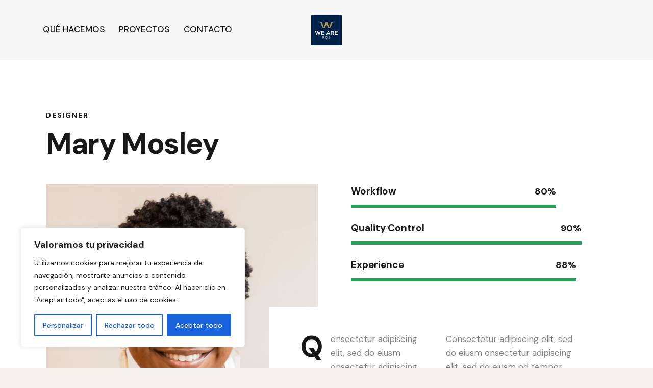

--- FILE ---
content_type: text/css
request_url: https://www.wearepos.es/wp-content/themes/wd/css/__custom-inline.css
body_size: 256
content:
/* ATTENTION! This file was generated automatically! Don&#039;t change it!!!
----------------------------------------------------------------------- */

/* Color scheme helpers for Customizer */
body.customize_preview {
	position: relative;
}
body.customize_preview .wd_customizer_scheme_helper {
	display: block;
	position: absolute;
	z-index: 1;
	top: 0;
	left: 0;
	right: 0;
	bottom: 0;
	-webkit-box-sizing: border-box;
	    -ms-box-sizing: border-box;
	        box-sizing: border-box;
	-webkit-transition: border-color 0.3s ease;
	    -ms-transition: border-color 0.3s ease;
	        transition: border-color 0.3s ease;
	border: 2px solid #aa0000;
	pointer-events: none;
}
body.customize_preview .wd_customizer_scheme_helper .wd_customizer_scheme_helper_name {
	position: absolute;
	z-index: 1;
	top: 0;
	right: 0;
	color: #fff;
	background-color: #aa0000;
	display: inline-block;
	vertical-align: top;
	padding: 4px 1em;
	font-size: 11px;
	line-height: 15px;
	-webkit-transition: background-color 0.3s ease;
	    -ms-transition: background-color 0.3s ease;
	        transition: background-color 0.3s ease;
}
body.customize_preview > .wd_customizer_scheme_helper {
	z-index: 10000;
	border-color: #2271b1;
}
body.customize_preview > .wd_customizer_scheme_helper .wd_customizer_scheme_helper_name {
	right: auto;
	left: 0;
	background-color: #2271b1;
}
body.customize_preview *:hover > .wd_customizer_scheme_helper {
	border: 4px solid #00aa00;
}
body.customize_preview *:hover > .wd_customizer_scheme_helper .wd_customizer_scheme_helper_name {
	background-color: #00aa00;
	top: -2px;
	right: -2px;
}


--- FILE ---
content_type: image/svg+xml
request_url: https://www.wearepos.es/wp-content/uploads/2023/05/logo-we-are-pos-1.svg
body_size: 1401
content:
<?xml version="1.0" encoding="UTF-8"?>
<svg xmlns="http://www.w3.org/2000/svg" xmlns:xlink="http://www.w3.org/1999/xlink" width="59" height="59" viewBox="0 0 59 59">
  <defs>
    <path id="23ddtjxiea" d="M0 0h59v59H0z"></path>
  </defs>
  <g fill="none" fill-rule="evenodd">
    <g>
      <mask id="iiw2oomgbb" fill="#fff">
        <use xlink:href="#23ddtjxiea"></use>
      </mask>
      <path d="M1.686 0h55.628A1.69 1.69 0 0 1 59 1.686v55.629A1.69 1.69 0 0 1 57.314 59H1.686A1.69 1.69 0 0 1 0 57.315V1.685A1.69 1.69 0 0 1 1.686 0" fill="#002147" mask="url(#iiw2oomgbb)"></path>
    </g>
    <path d="M25.428 42.71c0-.88-.658-1.41-1.656-1.41h-1.656v4.425h.5v-1.562h1.074c.941 0 1.738-.492 1.738-1.453m-.506.019c0 .588-.48.98-1.213.98h-1.094V41.76h1.119c.714 0 1.188.33 1.188.968m6.822.777c0-1.226-.904-2.282-2.25-2.282s-2.263 1.069-2.263 2.295.904 2.282 2.25 2.282c1.347 0 2.263-1.069 2.263-2.295m-.518.013c0 1.011-.72 1.82-1.732 1.82s-1.745-.821-1.745-1.833c0-1.011.72-1.82 1.732-1.82s1.745.821 1.745 1.833m3.017-1.112c0-.406.366-.721.941-.721.455 0 .867.145 1.277.48l.291-.385c-.449-.36-.91-.544-1.555-.544-.84 0-1.454.506-1.454 1.213 0 .734.468 1.063 1.486 1.284.929.196 1.15.43 1.15.847 0 .449-.391.758-.986.758-.613 0-1.055-.208-1.517-.625l-.31.367c.531.473 1.106.707 1.808.707.879 0 1.51-.493 1.51-1.258 0-.682-.454-1.042-1.44-1.257-.974-.21-1.201-.443-1.201-.866M21.074 32.175v1.849h3.5c.061 0 .084.03.061.092l-.382.948c-.039.084-.091.122-.207.122h-2.972v1.371c0 .328.265.593.593.593h4.145c.061 0 .084.03.061.092l-.397.985c-.038.084-.092.123-.207.123h-4.397c-.741 0-1.342-.6-1.342-1.342v-5.452c0-.32.26-.58.581-.58h5.701c.061 0 .084.03.061.083l-.397.994c-.038.084-.092.122-.207.122h-4.195zm12.427-1.2h-1.128c-.026 0-.047.02-.055.043l-3.189 7.247a.073.073 0 0 0-.003.021c0 .034.025.06.057.064h1.398a.064.064 0 0 0 .05-.031l.761-1.75h3.047l.565 1.298c.124.285.409.483.74.483h.947a.065.065 0 0 0 .058-.064.057.057 0 0 0-.005-.021l-3.188-7.247-.002-.005-.002-.004c-.01-.019-.029-.034-.051-.034zm-1.61 4.447 1.025-2.353 1.023 2.353h-2.047zm7.275.116v2.748c0 .034-.025.06-.057.064h-.647a.825.825 0 0 1-.824-.803v-5.991c0-.32.26-.58.58-.58h2.897c4.085 0 3.505 3.878 1.459 4.409l1.658 2.835c.031.046.031.13-.068.13h-1.406c-.115 0-.161-.046-.207-.123l-1.49-2.69h-1.895zm0-1.147h2.178c1.61 0 1.602-2.232 0-2.232h-2.178v2.232zm7.682-.367h3.419a.124.124 0 0 1 .113.166h-.001v.003l-.351.87c-.039.085-.092.123-.207.123h-2.973v1.371c0 .328.266.593.593.593h4.06a.123.123 0 0 1 .116.167v.002l-.367.908c-.038.084-.091.123-.206.123h-4.398c-.74 0-1.342-.6-1.342-1.342v-5.452c0-.32.26-.58.582-.58h5.613a.123.123 0 0 1 .115.168v.001l-.364.908c-.038.084-.091.122-.206.122h-4.196v1.849zM11.06 38.35h-.498c-.328 0-.632-.186-.736-.475L7.379 31.06l-.002-.004-.002-.017c0-.033.025-.06.058-.064h1.302c.026.002.047.02.056.043l1.785 5.04 1.785-5.04a.064.064 0 0 1 .055-.043h1.044c.025.002.047.02.055.043l1.785 5.04 1.785-5.04.002-.005a.063.063 0 0 1 .053-.038h1.303c.032.004.058.03.058.064l-.002.017-.002.004-2.571 7.163a.194.194 0 0 1-.183.127h-.5c-.325 0-.63-.183-.734-.47L12.938 33.5l-1.695 4.72a.195.195 0 0 1-.183.13z" fill="#FEFEFE"></path>
    <path d="m20.635 14.894 3.118 7.068-.507 1.21c-.341.814-1.305 1.428-1.725.479l-3.804-8.623h-.001a.2.2 0 0 1 .176-.277h2.497c.105.003.195.06.246.143zm17.73 0-3.118 7.068.507 1.21c.342.814 1.306 1.428 1.725.479l3.805-8.623a.2.2 0 0 0-.176-.277h-2.497a.298.298 0 0 0-.245.143zm-8.865 3.23 2.677 6.066c.208.472.707.885 1.186.885h2.977c-.533-.25-1.152-.806-1.434-1.448l-3.84-8.701a.3.3 0 0 0-.273-.176h-2.585a.3.3 0 0 0-.274.176l-3.84 8.7c-.282.643-.901 1.2-1.434 1.449h2.977c.479 0 .978-.413 1.186-.885l2.677-6.066z" fill="#B3995D"></path>
  </g>
</svg>
